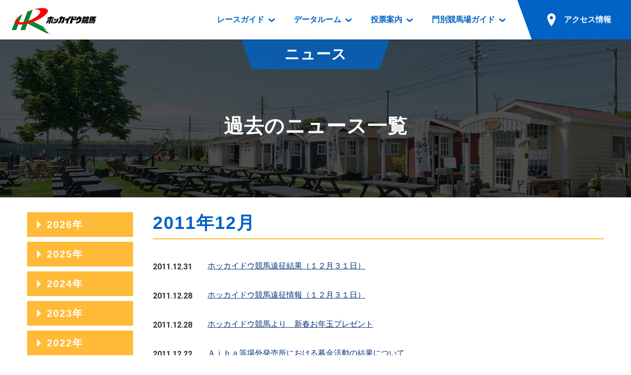

--- FILE ---
content_type: text/html; charset=UTF-8
request_url: http://www2.hokkaidokeiba.net/topics/index.php?p_ym=201112
body_size: 27362
content:
<!DOCTYPE html>
<html lang="ja">
<head prefix="og: https://ogp.me/ns# fb: https://ogp.me/ns/fb# article: https://ogp.me/ns/article#">
<meta charset="UTF-8">
<!-- Global site tag (gtag.js) - Google Analytics -->
<script async src="https://www.googletagmanager.com/gtag/js?id=UA-103176608-1"></script>
<script>
  window.dataLayer = window.dataLayer || [];
  function gtag(){dataLayer.push(arguments);}
  gtag('js', new Date());

  gtag('config', 'UA-103176608-1');
</script>
<title>過去のニュース一覧｜ニュース｜ホッカイドウ競馬</title>
<meta name="description" content="">
<meta name="format-detection" content="telephone=no">
<script>
var ua = navigator.userAgent;
if (ua.indexOf('iPhone') > 0 || ua.indexOf('iPod') > 0 || (ua.indexOf('Android') > 0) && (ua.indexOf('Mobile') > 0) || ua.indexOf('Windows Phone') > 0) {
	document.write('<meta name="viewport" content="width=device-width,initial-scale=1.0">');
} else {
	document.write('<meta name="viewport" content="width=1200">');
}
</script>

<!-- font -->
<link href="https://fonts.googleapis.com/css?family=Roboto:700" rel="stylesheet">
<!-- /font -->

<!-- css -->
<link href="/common/css/base.css" rel="stylesheet">
<link href="/common/css/template.css?1685541957" rel="stylesheet">
<link href="css/topics.css?1527752861" rel="stylesheet">
<!-- / css -->

<!-- ogp -->
<meta property="og:title" content="過去のニュース一覧｜ニュース｜ホッカイドウ競馬">
<meta property="og:type" content="article">
<meta property="og:url" content="https://www.hokkaidokeiba.net/topics/index.php?p_ym=201112">
<meta property="og:image" content="/ogp.jpg">
<meta property="og:site_name" content="ホッカイドウ競馬">
<meta property="og:description" content="">
<!-- / ogp -->


<link href="/topics/" rel="canonical">


</head>


<body class="page-topics">


<a id="top" tabindex="-1"></a>
<header id="header" class="mw">
	<h1 class="logo"><a href="/"><img src="/common/images/head/logo.png" alt="ホッカイドウ競馬" width="180" height="60"></a>
</h1>
<p class="nav_btn"><a href="#" tabindex="-1"></a></p>
	<p class="nav_close"></p>

	<nav>
		<ul>
			<li class="has_dp">
				<a href="/raceinfo/"><span>レースガイド</span></a>
				<div class="dp raceinfo"><div>
					<div class="name">レース<br class="pc">ガイド</div>
					<div class="nav">
						<ul>
							<li><a href="/raceinfo/">レース情報</a>
								<ul>
									<li><a href="/raceinfo/">レース一覧</a></li>
									<li><a href="/raceinfo/syuso.php">出走表</a></li>
									<li><a href="/raceinfo/seiseki.php">成績表</a></li>
									<li><a href="/raceinfo/dividend.php">払戻金一覧</a></li>
									<li><a href="/raceinfo/kisyu_kijo.php">騎手成績表</a></li>
									<li><a href="/raceinfo/hayamihyo.php">馬番成績表</a></li>
									<li><a href="/raceinfo/odds/tanhuku.php">オッズ</a></li>
								</ul>
							</li>
						</ul>
						<ul>
							<li class="mb10"><a href="/raceinfo/racelist.php">過去開催情報</a></li>
							<li class="mb10"><a href="/raceinfo/bangumi_dl.php">番組・級別表ダウンロード</a></li>
							<li><a href="/kaisai/nittei.php">開催日程</a>
								<ul>
									<li><a href="/kaisai/nittei.php">開催カレンダー</a></li>
									<li><a href="/kaisai/g_race/">重賞競走体系図</a></li>
									<li><a href="/kaisai/stallion.php">スタリオンシリーズ競走</a></li>
								</ul>
							</li>
							<li><a href="/hatubai_dl.php">発売情報</a>
								<ul>
									<li><a href="/hatubai_dl.php">道内の発売情報(PDF)</a></li>
									<li><a href="/kaisai/hatubai_syu.php">道外の発売情報</a></li>
								</ul>
							</li>
						</ul>
					<!-- /.nav --></div>
				</div></div>
			</li>
			<li class="has_dp">
				<a href="/racedata/syokai/"><span>データルーム</span></a>
				<div class="dp racedata"><div>
					<div class="name">データ<br class="pc">ルーム</div>
					<div class="nav">
						<ul>
							<li><a href="/racedata/syokai/">データルーム</a>
								<ul>
									<li><a href="/racedata/syokai/">騎手・調教師紹介</a></li>
									<li><a href="/racedata/leading/">騎手・調教師成績</a></li>
									<li><a href="/racedata/noken/">能力検査成績</a></li>
									<li><a href="/racedata/hanro/">坂路調教映像</a></li>
									<li><a href="/racedata/ensei/">遠征馬情報</a></li>
									<li><a href="/racedata/umanusihuku/">馬主服紹介</a></li>
									<li><a href="/racedata/hensei/hkj.php">番組編成要領</a></li>
								</ul>
							</li>
						</ul>
						<ul>
							<li><a href="/movie/index.php">映像コンテンツ</a>
								<ul>
									<li><a href="/movie/view.php">重賞競走VTR</a></li>
									<li><a href="/movie/view.php?mj=05">重賞競走参考VTR</a></li>
									<li><a href="/movie/view.php?mj=07">レースダイジェスト</a></li>
									<li><a href="/movie/view.php?mj=06">新馬ダイジェスト</a></li>
								</ul>
							</li>
						</ul>
					<!-- /.nav --></div>
				</div></div>
			</li>
			<li class="has_dp">
				<a href="/info/service/guide.php"><span>投票案内</span></a>
				<div class="dp vote"><div>
					<div class="name">投票案内</div>
					<div class="nav">
						<ul>
							<li><a href="/info/service/guide.php">投票案内</a>
								<ul>
									<li><a href="/info/service/guide.php">電話・インターネット投票</a></li>
									<li><a href="/info/jyo/hatubaijo.php">場外発売所</a></li>
									<li><a href="/info/jyo/service.php">実況・テレホンサービス</a></li>
									<li><a href="/info/jyo/hatu_harai.php">発売・払戻</a></li>
								</ul>
							</li>
						</ul>
					<!-- /.nav --></div>
				</div></div>
			</li>
			<li class="has_dp">
				<a href="/guide/"><span>門別競馬場ガイド</span></a>
				<div class="dp guide"><div>
					<div class="name">門別競馬場<br class="pc">ガイド</div>
					<div class="nav">
						<ul>
							<li class="mb10"><a href="/guide/">門別競馬場情報</a></li>
							
							<li><a href="/guide/gourmet/">門別競馬場グルメ</a>
								<ul>
								<li><a href="/guide/gourmet/shop01.php">とねっこジンギスカン</a></li>
<li><a href="/guide/gourmet/shop02.php">いずみ食堂</a></li>
<li><a href="/guide/gourmet/shop05.php">ルンビニフードカフェ</a></li>
<li><a href="/guide/gourmet/shop04.php">勝馬屋</a></li>
								</ul></li>
						</ul>
						<ul>
							<li><a href="/kaiin/">ファンルーム</a>
								<ul>
									<li><a href="/kaiin/">会員登録メニュー</a></li>
									<li><a href="/guide/dictionary/">競馬用語集</a></li>
								</ul>
							</li>
						</ul>
					<!-- /.nav --></div>
				</div></div>
			</li>
			<li class="has_dp access">
				<a href="/guide/access/"><span>アクセス情報</span></a>
			
				<div class="dp access2"><div>
					<div class="name">アクセス<br class="pc">情報</div>
					<div class="nav">
						<ul>
							<li><a href="/guide/access/">アクセス情報</a>
								<ul>
									<li><a href="/guide/access/">お車でのご来場</a></li>
									<li><a href="/guide/access/fbus.php">無料送迎バスでのご来場</a></li>
									<li><a href="/guide/access/bus.php">公共の交通機関でのご来場</a></li>
								</ul>
							</li>
						</ul>
					<!-- /.nav --></div>
				</div></div></li>
		</ul>
	</nav>

	<p class="sp_access sp"><a href="/guide/access/"><span>アクセス情報</span></a></p>
<!-- /#header --></header>


<main role="main" id="container" class="mw">


	<section>
		<header class="page_title"><div>
			<p class="category">ニュース</p>
			<h1>過去のニュース一覧</h1>
		<!-- /.page_title --></div></header>

		<div class="w sp_pd mt30">
			<div class="column_main"><section class="list"><h1 class="c_theme">2011年12月</h1><ul class="news_list"><li><a href="/topics/main.php?p_tcd=0000002484&p_ym=201112"><span class="time ff_en">2011.12.31</span><span class="title">ホッカイドウ競馬遠征結果（１２月３１日）</span></a></li><li><a href="/topics/main.php?p_tcd=0000002483&p_ym=201112"><span class="time ff_en">2011.12.28</span><span class="title">ホッカイドウ競馬遠征情報（１２月３１日）</span></a></li><li><a href="/topics/main.php?p_tcd=0000002482&p_ym=201112"><span class="time ff_en">2011.12.28</span><span class="title">ホッカイドウ競馬より　新春お年玉プレゼント</span></a></li><li><a href="/topics/main.php?p_tcd=0000002481&p_ym=201112"><span class="time ff_en">2011.12.22</span><span class="title">Ａｉｂａ等場外発売所における募金活動の結果について</span></a></li><li><a href="/topics/main.php?p_tcd=0000002480&p_ym=201112"><span class="time ff_en">2011.12.19</span><span class="title">LJS2011 下村瑠衣騎手、第３ラウンド（福山）結果</span></a></li><li><a href="/topics/main.php?p_tcd=0000002479&p_ym=201112"><span class="time ff_en">2011.12.14</span><span class="title">ホッカイドウ競馬遠征結果（１２月１４日）</span></a></li><li><a href="/topics/main.php?p_tcd=0000002478&p_ym=201112"><span class="time ff_en">2011.12.12</span><span class="title">ホッカイドウ競馬遠征情報（１２月１４日）</span></a></li><li><a href="/topics/main.php?p_tcd=0000002477&p_ym=201112"><span class="time ff_en">2011.12.01</span><span class="title">LJS2011 下村瑠衣騎手、第２ラウンド（荒尾）結果</span></a></li></ul><!-- /.list --></section><!-- /.column_main --></div><aside class="side_archive"><dl><dt>2026年</dt><dd><ul><li><a href="index.php?p_ym=202601">2026年01月</a></li></ul></dd><dt>2025年</dt><dd><ul><li><a href="index.php?p_ym=202512">2025年12月</a></li><li><a href="index.php?p_ym=202511">2025年11月</a></li><li><a href="index.php?p_ym=202510">2025年10月</a></li><li><a href="index.php?p_ym=202509">2025年09月</a></li><li><a href="index.php?p_ym=202508">2025年08月</a></li><li><a href="index.php?p_ym=202507">2025年07月</a></li><li><a href="index.php?p_ym=202506">2025年06月</a></li><li><a href="index.php?p_ym=202505">2025年05月</a></li><li><a href="index.php?p_ym=202504">2025年04月</a></li><li><a href="index.php?p_ym=202503">2025年03月</a></li><li><a href="index.php?p_ym=202502">2025年02月</a></li><li><a href="index.php?p_ym=202501">2025年01月</a></li></ul></dd><dt>2024年</dt><dd><ul><li><a href="index.php?p_ym=202412">2024年12月</a></li><li><a href="index.php?p_ym=202411">2024年11月</a></li><li><a href="index.php?p_ym=202410">2024年10月</a></li><li><a href="index.php?p_ym=202409">2024年09月</a></li><li><a href="index.php?p_ym=202408">2024年08月</a></li><li><a href="index.php?p_ym=202407">2024年07月</a></li><li><a href="index.php?p_ym=202406">2024年06月</a></li><li><a href="index.php?p_ym=202405">2024年05月</a></li><li><a href="index.php?p_ym=202404">2024年04月</a></li><li><a href="index.php?p_ym=202403">2024年03月</a></li><li><a href="index.php?p_ym=202402">2024年02月</a></li><li><a href="index.php?p_ym=202401">2024年01月</a></li></ul></dd><dt>2023年</dt><dd><ul><li><a href="index.php?p_ym=202312">2023年12月</a></li><li><a href="index.php?p_ym=202311">2023年11月</a></li><li><a href="index.php?p_ym=202310">2023年10月</a></li><li><a href="index.php?p_ym=202309">2023年09月</a></li><li><a href="index.php?p_ym=202308">2023年08月</a></li><li><a href="index.php?p_ym=202307">2023年07月</a></li><li><a href="index.php?p_ym=202306">2023年06月</a></li><li><a href="index.php?p_ym=202305">2023年05月</a></li><li><a href="index.php?p_ym=202304">2023年04月</a></li><li><a href="index.php?p_ym=202303">2023年03月</a></li><li><a href="index.php?p_ym=202302">2023年02月</a></li><li><a href="index.php?p_ym=202301">2023年01月</a></li></ul></dd><dt>2022年</dt><dd><ul><li><a href="index.php?p_ym=202212">2022年12月</a></li><li><a href="index.php?p_ym=202211">2022年11月</a></li><li><a href="index.php?p_ym=202210">2022年10月</a></li><li><a href="index.php?p_ym=202209">2022年09月</a></li><li><a href="index.php?p_ym=202208">2022年08月</a></li><li><a href="index.php?p_ym=202207">2022年07月</a></li><li><a href="index.php?p_ym=202206">2022年06月</a></li><li><a href="index.php?p_ym=202205">2022年05月</a></li><li><a href="index.php?p_ym=202204">2022年04月</a></li><li><a href="index.php?p_ym=202203">2022年03月</a></li><li><a href="index.php?p_ym=202202">2022年02月</a></li><li><a href="index.php?p_ym=202201">2022年01月</a></li></ul></dd><dt>2021年</dt><dd><ul><li><a href="index.php?p_ym=202112">2021年12月</a></li><li><a href="index.php?p_ym=202111">2021年11月</a></li><li><a href="index.php?p_ym=202110">2021年10月</a></li><li><a href="index.php?p_ym=202109">2021年09月</a></li><li><a href="index.php?p_ym=202108">2021年08月</a></li><li><a href="index.php?p_ym=202107">2021年07月</a></li><li><a href="index.php?p_ym=202106">2021年06月</a></li><li><a href="index.php?p_ym=202105">2021年05月</a></li><li><a href="index.php?p_ym=202104">2021年04月</a></li><li><a href="index.php?p_ym=202103">2021年03月</a></li><li><a href="index.php?p_ym=202102">2021年02月</a></li><li><a href="index.php?p_ym=202101">2021年01月</a></li></ul></dd><dt>2020年</dt><dd><ul><li><a href="index.php?p_ym=202012">2020年12月</a></li><li><a href="index.php?p_ym=202011">2020年11月</a></li><li><a href="index.php?p_ym=202010">2020年10月</a></li><li><a href="index.php?p_ym=202009">2020年09月</a></li><li><a href="index.php?p_ym=202008">2020年08月</a></li><li><a href="index.php?p_ym=202007">2020年07月</a></li><li><a href="index.php?p_ym=202006">2020年06月</a></li><li><a href="index.php?p_ym=202005">2020年05月</a></li><li><a href="index.php?p_ym=202004">2020年04月</a></li><li><a href="index.php?p_ym=202003">2020年03月</a></li><li><a href="index.php?p_ym=202002">2020年02月</a></li><li><a href="index.php?p_ym=202001">2020年01月</a></li></ul></dd><dt>2019年</dt><dd><ul><li><a href="index.php?p_ym=201912">2019年12月</a></li><li><a href="index.php?p_ym=201911">2019年11月</a></li><li><a href="index.php?p_ym=201910">2019年10月</a></li><li><a href="index.php?p_ym=201909">2019年09月</a></li><li><a href="index.php?p_ym=201908">2019年08月</a></li><li><a href="index.php?p_ym=201907">2019年07月</a></li><li><a href="index.php?p_ym=201906">2019年06月</a></li><li><a href="index.php?p_ym=201905">2019年05月</a></li><li><a href="index.php?p_ym=201904">2019年04月</a></li><li><a href="index.php?p_ym=201903">2019年03月</a></li><li><a href="index.php?p_ym=201902">2019年02月</a></li><li><a href="index.php?p_ym=201901">2019年01月</a></li></ul></dd><dt>2018年</dt><dd><ul><li><a href="index.php?p_ym=201812">2018年12月</a></li><li><a href="index.php?p_ym=201811">2018年11月</a></li><li><a href="index.php?p_ym=201810">2018年10月</a></li><li><a href="index.php?p_ym=201809">2018年09月</a></li><li><a href="index.php?p_ym=201808">2018年08月</a></li><li><a href="index.php?p_ym=201807">2018年07月</a></li><li><a href="index.php?p_ym=201806">2018年06月</a></li><li><a href="index.php?p_ym=201805">2018年05月</a></li><li><a href="index.php?p_ym=201804">2018年04月</a></li><li><a href="index.php?p_ym=201803">2018年03月</a></li><li><a href="index.php?p_ym=201802">2018年02月</a></li><li><a href="index.php?p_ym=201801">2018年01月</a></li></ul></dd><dt>2017年</dt><dd><ul><li><a href="index.php?p_ym=201712">2017年12月</a></li><li><a href="index.php?p_ym=201711">2017年11月</a></li><li><a href="index.php?p_ym=201710">2017年10月</a></li><li><a href="index.php?p_ym=201709">2017年09月</a></li><li><a href="index.php?p_ym=201708">2017年08月</a></li><li><a href="index.php?p_ym=201707">2017年07月</a></li><li><a href="index.php?p_ym=201706">2017年06月</a></li><li><a href="index.php?p_ym=201705">2017年05月</a></li><li><a href="index.php?p_ym=201704">2017年04月</a></li><li><a href="index.php?p_ym=201703">2017年03月</a></li><li><a href="index.php?p_ym=201702">2017年02月</a></li><li><a href="index.php?p_ym=201701">2017年01月</a></li></ul></dd><dt>2016年</dt><dd><ul><li><a href="index.php?p_ym=201612">2016年12月</a></li><li><a href="index.php?p_ym=201611">2016年11月</a></li><li><a href="index.php?p_ym=201610">2016年10月</a></li><li><a href="index.php?p_ym=201609">2016年09月</a></li><li><a href="index.php?p_ym=201608">2016年08月</a></li><li><a href="index.php?p_ym=201607">2016年07月</a></li><li><a href="index.php?p_ym=201606">2016年06月</a></li><li><a href="index.php?p_ym=201605">2016年05月</a></li><li><a href="index.php?p_ym=201604">2016年04月</a></li><li><a href="index.php?p_ym=201603">2016年03月</a></li><li><a href="index.php?p_ym=201602">2016年02月</a></li><li><a href="index.php?p_ym=201601">2016年01月</a></li></ul></dd><dt>2015年</dt><dd><ul><li><a href="index.php?p_ym=201512">2015年12月</a></li><li><a href="index.php?p_ym=201511">2015年11月</a></li><li><a href="index.php?p_ym=201510">2015年10月</a></li><li><a href="index.php?p_ym=201509">2015年09月</a></li><li><a href="index.php?p_ym=201508">2015年08月</a></li><li><a href="index.php?p_ym=201507">2015年07月</a></li><li><a href="index.php?p_ym=201506">2015年06月</a></li><li><a href="index.php?p_ym=201505">2015年05月</a></li><li><a href="index.php?p_ym=201504">2015年04月</a></li><li><a href="index.php?p_ym=201503">2015年03月</a></li><li><a href="index.php?p_ym=201502">2015年02月</a></li><li><a href="index.php?p_ym=201501">2015年01月</a></li></ul></dd><dt>2014年</dt><dd><ul><li><a href="index.php?p_ym=201412">2014年12月</a></li><li><a href="index.php?p_ym=201411">2014年11月</a></li><li><a href="index.php?p_ym=201410">2014年10月</a></li><li><a href="index.php?p_ym=201409">2014年09月</a></li><li><a href="index.php?p_ym=201408">2014年08月</a></li><li><a href="index.php?p_ym=201407">2014年07月</a></li><li><a href="index.php?p_ym=201406">2014年06月</a></li><li><a href="index.php?p_ym=201405">2014年05月</a></li><li><a href="index.php?p_ym=201404">2014年04月</a></li><li><a href="index.php?p_ym=201403">2014年03月</a></li><li><a href="index.php?p_ym=201402">2014年02月</a></li><li><a href="index.php?p_ym=201401">2014年01月</a></li></ul></dd><dt>2013年</dt><dd><ul><li><a href="index.php?p_ym=201312">2013年12月</a></li><li><a href="index.php?p_ym=201311">2013年11月</a></li><li><a href="index.php?p_ym=201310">2013年10月</a></li><li><a href="index.php?p_ym=201309">2013年09月</a></li><li><a href="index.php?p_ym=201308">2013年08月</a></li><li><a href="index.php?p_ym=201307">2013年07月</a></li><li><a href="index.php?p_ym=201306">2013年06月</a></li><li><a href="index.php?p_ym=201305">2013年05月</a></li><li><a href="index.php?p_ym=201304">2013年04月</a></li><li><a href="index.php?p_ym=201303">2013年03月</a></li><li><a href="index.php?p_ym=201302">2013年02月</a></li><li><a href="index.php?p_ym=201301">2013年01月</a></li></ul></dd><dt>2012年</dt><dd><ul><li><a href="index.php?p_ym=201212">2012年12月</a></li><li><a href="index.php?p_ym=201211">2012年11月</a></li><li><a href="index.php?p_ym=201210">2012年10月</a></li><li><a href="index.php?p_ym=201209">2012年09月</a></li><li><a href="index.php?p_ym=201208">2012年08月</a></li><li><a href="index.php?p_ym=201207">2012年07月</a></li><li><a href="index.php?p_ym=201206">2012年06月</a></li><li><a href="index.php?p_ym=201205">2012年05月</a></li><li><a href="index.php?p_ym=201204">2012年04月</a></li><li><a href="index.php?p_ym=201203">2012年03月</a></li><li><a href="index.php?p_ym=201202">2012年02月</a></li><li><a href="index.php?p_ym=201201">2012年01月</a></li></ul></dd><dt class="open">2011年</dt><dd><ul><li><a href="index.php?p_ym=201112" class="current">2011年12月</a></li><li><a href="index.php?p_ym=201111">2011年11月</a></li><li><a href="index.php?p_ym=201110">2011年10月</a></li><li><a href="index.php?p_ym=201109">2011年09月</a></li><li><a href="index.php?p_ym=201108">2011年08月</a></li><li><a href="index.php?p_ym=201107">2011年07月</a></li><li><a href="index.php?p_ym=201106">2011年06月</a></li><li><a href="index.php?p_ym=201105">2011年05月</a></li><li><a href="index.php?p_ym=201104">2011年04月</a></li><li><a href="index.php?p_ym=201103">2011年03月</a></li><li><a href="index.php?p_ym=201102">2011年02月</a></li><li><a href="index.php?p_ym=201101">2011年01月</a></li></ul></dd><dt>2010年</dt><dd><ul><li><a href="index.php?p_ym=201012">2010年12月</a></li><li><a href="index.php?p_ym=201011">2010年11月</a></li><li><a href="index.php?p_ym=201010">2010年10月</a></li><li><a href="index.php?p_ym=201009">2010年09月</a></li><li><a href="index.php?p_ym=201008">2010年08月</a></li><li><a href="index.php?p_ym=201007">2010年07月</a></li><li><a href="index.php?p_ym=201006">2010年06月</a></li><li><a href="index.php?p_ym=201005">2010年05月</a></li><li><a href="index.php?p_ym=201004">2010年04月</a></li><li><a href="index.php?p_ym=201003">2010年03月</a></li><li><a href="index.php?p_ym=201002">2010年02月</a></li><li><a href="index.php?p_ym=201001">2010年01月</a></li></ul></dd><dt>2009年</dt><dd><ul><li><a href="index.php?p_ym=200912">2009年12月</a></li><li><a href="index.php?p_ym=200911">2009年11月</a></li><li><a href="index.php?p_ym=200910">2009年10月</a></li><li><a href="index.php?p_ym=200909">2009年09月</a></li><li><a href="index.php?p_ym=200908">2009年08月</a></li><li><a href="index.php?p_ym=200907">2009年07月</a></li><li><a href="index.php?p_ym=200906">2009年06月</a></li><li><a href="index.php?p_ym=200905">2009年05月</a></li><li><a href="index.php?p_ym=200904">2009年04月</a></li><li><a href="index.php?p_ym=200903">2009年03月</a></li><li><a href="index.php?p_ym=200902">2009年02月</a></li><li><a href="index.php?p_ym=200901">2009年01月</a></li></ul></dd><dt>2008年</dt><dd><ul><li><a href="index.php?p_ym=200812">2008年12月</a></li><li><a href="index.php?p_ym=200811">2008年11月</a></li><li><a href="index.php?p_ym=200810">2008年10月</a></li><li><a href="index.php?p_ym=200809">2008年09月</a></li><li><a href="index.php?p_ym=200808">2008年08月</a></li><li><a href="index.php?p_ym=200807">2008年07月</a></li><li><a href="index.php?p_ym=200806">2008年06月</a></li><li><a href="index.php?p_ym=200805">2008年05月</a></li><li><a href="index.php?p_ym=200804">2008年04月</a></li><li><a href="index.php?p_ym=200803">2008年03月</a></li><li><a href="index.php?p_ym=200802">2008年02月</a></li><li><a href="index.php?p_ym=200801">2008年01月</a></li></ul></dd><dt>2007年</dt><dd><ul><li><a href="index.php?p_ym=200712">2007年12月</a></li><li><a href="index.php?p_ym=200711">2007年11月</a></li><li><a href="index.php?p_ym=200710">2007年10月</a></li><li><a href="index.php?p_ym=200709">2007年09月</a></li><li><a href="index.php?p_ym=200708">2007年08月</a></li><li><a href="index.php?p_ym=200707">2007年07月</a></li><li><a href="index.php?p_ym=200706">2007年06月</a></li><li><a href="index.php?p_ym=200705">2007年05月</a></li><li><a href="index.php?p_ym=200704">2007年04月</a></li><li><a href="index.php?p_ym=200703">2007年03月</a></li><li><a href="index.php?p_ym=200702">2007年02月</a></li><li><a href="index.php?p_ym=200701">2007年01月</a></li></ul></dd><dt>2006年</dt><dd><ul><li><a href="index.php?p_ym=200612">2006年12月</a></li><li><a href="index.php?p_ym=200611">2006年11月</a></li><li><a href="index.php?p_ym=200610">2006年10月</a></li><li><a href="index.php?p_ym=200609">2006年09月</a></li><li><a href="index.php?p_ym=200608">2006年08月</a></li><li><a href="index.php?p_ym=200607">2006年07月</a></li><li><a href="index.php?p_ym=200606">2006年06月</a></li><li><a href="index.php?p_ym=200605">2006年05月</a></li><li><a href="index.php?p_ym=200604">2006年04月</a></li><li><a href="index.php?p_ym=200603">2006年03月</a></li><li><a href="index.php?p_ym=200602">2006年02月</a></li><li><a href="index.php?p_ym=200601">2006年01月</a></li></ul></dd><dt>2005年</dt><dd><ul><li><a href="index.php?p_ym=200512">2005年12月</a></li><li><a href="index.php?p_ym=200511">2005年11月</a></li><li><a href="index.php?p_ym=200510">2005年10月</a></li><li><a href="index.php?p_ym=200509">2005年09月</a></li><li><a href="index.php?p_ym=200508">2005年08月</a></li><li><a href="index.php?p_ym=200507">2005年07月</a></li><li><a href="index.php?p_ym=200506">2005年06月</a></li><li><a href="index.php?p_ym=200505">2005年05月</a></li><li><a href="index.php?p_ym=200504">2005年04月</a></li><li><a href="index.php?p_ym=200503">2005年03月</a></li><li><a href="index.php?p_ym=200502">2005年02月</a></li><li><a href="index.php?p_ym=200501">2005年01月</a></li></ul></dd><dt>2004年</dt><dd><ul><li><a href="index.php?p_ym=200412">2004年12月</a></li><li><a href="index.php?p_ym=200411">2004年11月</a></li><li><a href="index.php?p_ym=200410">2004年10月</a></li><li><a href="index.php?p_ym=200409">2004年09月</a></li><li><a href="index.php?p_ym=200408">2004年08月</a></li><li><a href="index.php?p_ym=200407">2004年07月</a></li><li><a href="index.php?p_ym=200406">2004年06月</a></li><li><a href="index.php?p_ym=200405">2004年05月</a></li><li><a href="index.php?p_ym=200404">2004年04月</a></li><li><a href="index.php?p_ym=200403">2004年03月</a></li><li><a href="index.php?p_ym=200402">2004年02月</a></li><li><a href="index.php?p_ym=200401">2004年01月</a></li></ul></dd><dt>2003年</dt><dd><ul><li><a href="index.php?p_ym=200312">2003年12月</a></li><li><a href="index.php?p_ym=200311">2003年11月</a></li><li><a href="index.php?p_ym=200310">2003年10月</a></li><li><a href="index.php?p_ym=200309">2003年09月</a></li><li><a href="index.php?p_ym=200308">2003年08月</a></li><li><a href="index.php?p_ym=200307">2003年07月</a></li><li><a href="index.php?p_ym=200306">2003年06月</a></li><li><a href="index.php?p_ym=200305">2003年05月</a></li><li><a href="index.php?p_ym=200304">2003年04月</a></li><li><a href="index.php?p_ym=200301">2003年01月</a></li></ul></dd><dt>2002年</dt><dd><ul><li><a href="index.php?p_ym=200206">2002年06月</a></li><li><a href="index.php?p_ym=200205">2002年05月</a></li><li><a href="index.php?p_ym=200204">2002年04月</a></li></ul></dd></dl></aside>		</div>

	</section>


<!-- /#container --></main>



<footer id="footer" class="mw">
	<p id="pagetop"><a href="#top" class="hv_wh"><span>ページの先頭へ</span></a></p>

	<div class="img">
		<p class="sp"><a href="/"><img src="/common/images/foot/logo_sp.png" alt="ホッカイドウ競馬" width="150" height="50"></a></p>
	</div>

	<div class="copyright">
		<ul class="clearfix">
			<li><a href="/racedata/info/ufukuinfo.php">馬主服について</a></li>
			<li><a href="/racedata/info/nintei.php">認定厩舎制度</a></li>
			<li><a href="/racedata/info/hkj.php">屋内調教用坂路案内</a></li>
		</ul>
		<p>Copyright &copy; <br class="sp"><a href="/hra/">(一社)北海道軽種馬振興公社</a> <br class="sp">All Rights Reserved.</p>
	</div>
<!-- /#footer --></footer>

<!-- script -->
<script src="/common/js/jquery-3.2.1.min.js"></script>
<script src="/common/js/site.js?1606386805"></script>
<script src="js/topics.js?1521796020"></script>
<!-- / script -->



</body>
</html>
